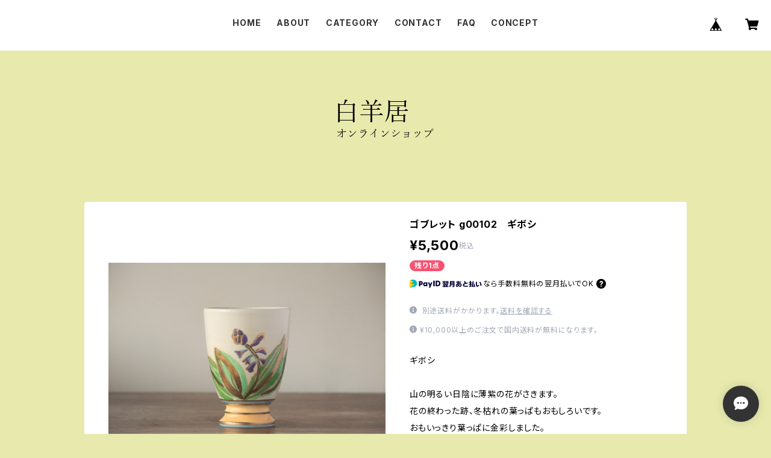

--- FILE ---
content_type: text/html; charset=UTF-8
request_url: https://shop.hakuyoukyo.com/items/2242003/reviews?format=user&score=all&page=1
body_size: 265
content:
				<li class="review01__listChild">
			<figure class="review01__itemInfo">
				<a href="/items/5778795" class="review01__imgWrap">
					<img src="https://baseec-img-mng.akamaized.net/images/item/origin/58a961c7a99da0d186f8caf378a28a47.jpg?imformat=generic&q=90&im=Resize,width=146,type=normal" alt="カフェオレボウル　アマツバメ" class="review01__img">
				</a>
				<figcaption class="review01__item">
					<i class="review01__iconImg ico--good"></i>
					<p class="review01__itemName">カフェオレボウル　アマツバメ</p>
										<time datetime="2018-01-10" class="review01__date">2018/01/10</time>
				</figcaption>
			</figure><!-- /.review01__itemInfo -->
						<p class="review01__comment">色合いが優しく長く使いたい器となりました！
毎日手に取って愛でたいと思います</p>
									<p class="review01__reply">レビューありがとうございます。
どうぞ末永く可愛がってあげてください。</p>
					</li>
				<li class="review01__listChild">
			<figure class="review01__itemInfo">
				<a href="/items/1895972" class="review01__imgWrap">
					<img src="https://baseec-img-mng.akamaized.net/images/item/origin/da3b21de78cd82ea6d6b25d821d256e2.jpg?imformat=generic&q=90&im=Resize,width=146,type=normal" alt="ゴブレット　月とリンゴ畑" class="review01__img">
				</a>
				<figcaption class="review01__item">
					<i class="review01__iconImg ico--good"></i>
					<p class="review01__itemName">ゴブレット　月とリンゴ畑</p>
										<time datetime="2018-01-10" class="review01__date">2018/01/10</time>
				</figcaption>
			</figure><!-- /.review01__itemInfo -->
								</li>
		